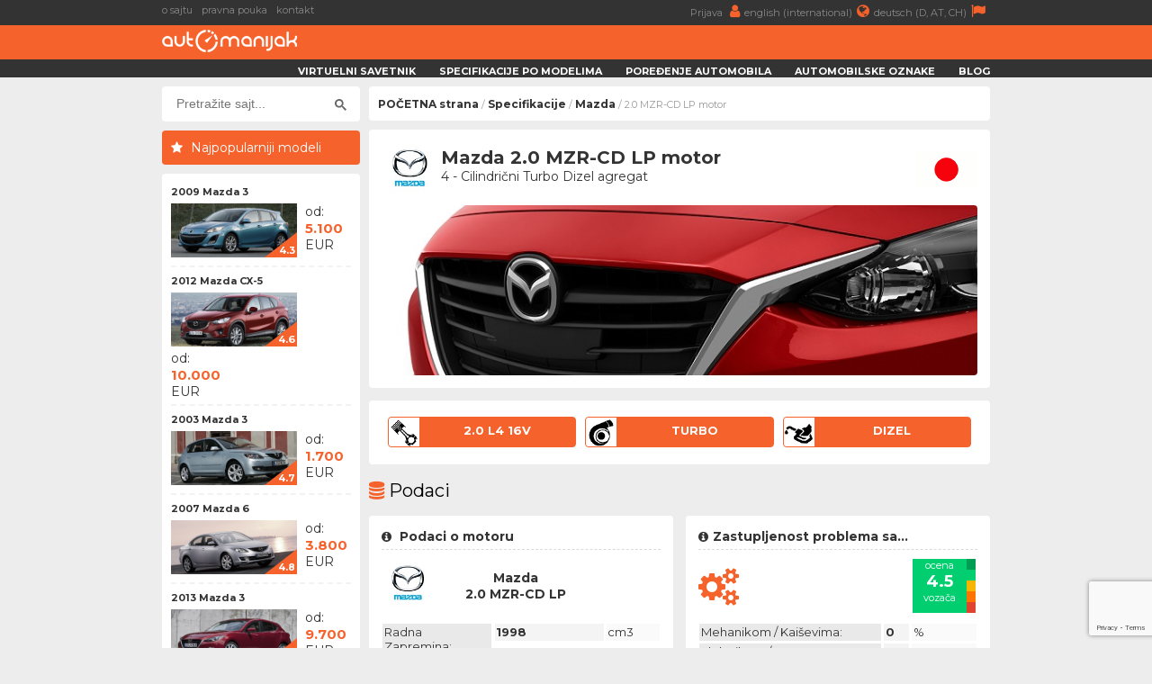

--- FILE ---
content_type: text/html; charset=UTF-8
request_url: https://www.automanijak.com/motori/mazda/769/mazda-1998cc-dizel-2.0-mzr-cd-lp-16v-121ks
body_size: 5926
content:
<!DOCTYPE html>
<html lang="sr">
	<head>
		<meta charset="utf-8">
		<title>
			Mazda 2.0 MZR-CD LP motor - AutoManijak		</title>
		<meta content="width=device-width, initial-scale=1.0" name="viewport">
		<meta content="Mazda,2.0 MZR-CD LP,specifikacije,zapremina,snaga,obrtni moment,konfiguracija,broj cilindara,broj ventila,kvarovi,iskustva" name="keywords">
		<meta content="Mazda 2.0 MZR-CD LP motor - Specifikacije i lista automobila sa ovim motorom" name="description">
		<meta http-equiv="Cache-Control" content="no-cache, max-age=0, must-revalidate, no-store">
		<meta property="og:site_name" content="AutoManijak"/>
		<meta property="og:image" content="/resources/images/make/cover/mazda.jpg" />
		<meta property="og:image:width" content="700"/>
		<meta property="og:image:height" content="300"/>
		<meta property="og:description" content="Mazda 2.0 MZR-CD LP motor - Specifikacije i lista automobila sa ovim motorom" />
		<meta property="og:title" content="Mazda 2.0 MZR-CD LP motor" />
		<link rel="image_src" type="image/jpeg" href="/resources/images/make/cover/mazda.jpg" />
		<link rel="shortcut icon" href="/resources/images/gui/favicon.png" type="image/x-icon">
		<link rel="icon" href="/resources/images/gui/favicon.png" type="image/x-icon">
			<script type="text/javascript" src="/resources/js/jquery-1.8.3.js"></script>
	<script type="text/javascript" src="/resources/js/jquery-ui.js"></script>
	<script type="text/javascript" src="/resources/js/scripts.js?version=v3.0.0"></script>
	<script type="text/javascript" src="/resources/js/jquery.chosen.min.js"></script>
	<script src="https://apis.google.com/js/platform.js" async defer></script>
	<script async src="https://securepubads.g.doubleclick.net/tag/js/gpt.js"></script>
		<!--
	<script async src="//pagead2.googlesyndication.com/pagead/js/adsbygoogle.js"></script>
	<script type="text/javascript" src="/resources/js/adsense.js"></script>
	-->
	<script async defer crossorigin="anonymous" src="https://connect.facebook.net/en_GB/sdk.js#xfbml=1&version=v4.0"></script>
	
						
	<link rel="stylesheet" href="/resources/css/styles.css?version=v3.0.0" type="text/css" media="screen" charset="utf-8" />
	<link rel="stylesheet" href="/resources/css/chosen.css" type="text/css" media="screen" charset="utf-8" />
	<link rel="stylesheet" href="/resources/css/font-awesome.min.css" >
	<link rel="stylesheet" href="https://fonts.googleapis.com/css?family=Open+Sans:300,300i,400,400i,700,700i|Raleway:300,400,500,700,800|Montserrat:300,400,700">

	
		<link rel="icon" href="/resources/images/gui/favicon.png" >
		<link rel="shortcut icon" href="/resources/images/gui/favicon.png" type="image/x-icon">
		<link rel="apple-touch-icon" href="images/gui/apple-touch-icon.png">

		
<!-- Google tag (gtag.js) -->
<script async src="https://www.googletagmanager.com/gtag/js?id=G-14ZJZ841PC"></script>
<script>
  window.dataLayer = window.dataLayer || [];
  function gtag(){dataLayer.push(arguments);}
  gtag('js', new Date());

  gtag('config', 'G-14ZJZ841PC');
</script>		
	</head>

	<body root-url="" class="">

		<script>

		  (function(w,d,u,h,s){
		    h=d.getElementsByTagName('head')[0];
		    s=d.createElement('script');
		    s.async=1;
		    s.src=u+'/sdk.js';
		    h.appendChild(s);
		  })(window,document,'https://aff.carvertical.com');

			
			  (function(i,s,o,g,r,a,m){i['GoogleAnalyticsObject']=r;i[r]=i[r]||function(){
			  (i[r].q=i[r].q||[]).push(arguments)},i[r].l=1*new Date();a=s.createElement(o),
			  m=s.getElementsByTagName(o)[0];a.async=1;a.src=g;m.parentNode.insertBefore(a,m)
			  })(window,document,'script','//www.google-analytics.com/analytics.js','ga');
			
			  ga('create', 'UA-75322623-1', 'auto');
	  		  ga('send', 'pageview');

	  		
	  		  /**
				* Function that tracks a click on an outbound link in Analytics.
				* This function takes a valid URL string as an argument, and uses that URL string
				* as the event label. Setting the transport method to 'beacon' lets the hit be sent
				* using 'navigator.sendBeacon' in browser that support it.
				*/
				var trackOutboundLink = function(url) {
				   ga('send', 'event', 'outbound', 'click', url, {
				     'transport': 'beacon',
				     'hitCallback': function() {
				     	window.open(url, '_blank');
				     }
				   });
				}

			
		
		</script>

		<div class="menu-wrap">
			<div class="topnav" id="myTopnav">
				<div class="top-bar">
					<div class="top-bar-wrap">
						<div class="top-bar-left">
							<a href="/o-sajtu" title="o sajtu">o sajtu</a>
							<a href="/pravna-pouka" title="pravna pouka">pravna pouka</a>
							<a href="/kontakt" title="kontakt">kontakt</a>
							<span style="color: #fff; font-weight: bold;"></span>
						</div>
						<div class="top-bar-right">
							<a href="/korisnici"" title="">
								Prijava								<i class="fa fa-user" aria-hidden="true"></i>
							</a>
							<a href="https://www.automaniac.org" title="">
								english (international)<i class="fa fa-globe" aria-hidden="true"></i>
							</a>
							<a href="https://www.automanie.org" title="">
								deutsch (D, AT, CH)<i class="fa fa-flag" aria-hidden="true"></i>
							</a>
						</div>
					</div>
				</div>
				<a href="#" class="icon"><i class="fa fa-bars"></i></a>
				<a href="/korisnici" class="profile"><i class="fa fa-user"></i></a>

				<div class="bottom-bar">
					<div class="bottom-bar-wrap">
						<div class="bottom-bar-left">
							<div class="logo">
								<a href="/" title="">
									<img src="/resources/images/gui/logo.png" alt="" title="">
								</a>
							</div>
						</div>
						<div class="bottom-bar-right">
							<a href="/virtuelni-savetnik">Virtuelni savetnik</a>
							<a href="/marke">Specifikacije po modelima</a>
							<a href="/uporedno">Poređenje automobila</a>
							<a href="/oznake">Automobilske oznake</a>
							<a href="/blog">Blog</a>
						</div>
					</div>
				</div>
			</div>
		</div>
					<div id="main-wrapper">
				<div class="left-ad">
					<script async src="//pagead2.googlesyndication.com/pagead/js/adsbygoogle.js"></script>
<!-- branding -->
<ins class="adsbygoogle branding-ad"
     style="width:300px;height:600px"
     data-ad-client="ca-pub-2798966384669812"
     data-ad-slot="1676022217"></ins>
<script>
(adsbygoogle = window.adsbygoogle || []).push({});
</script>						<script async src="https://pagead2.googlesyndication.com/pagead/js/adsbygoogle.js"></script>
	<!-- massive-header -->
	<ins class="adsbygoogle massive-header-ad"
	     data-ad-client="ca-pub-2798966384669812"
	     data-ad-slot="9878901748"
	     data-full-width-responsive="true"></ins>
	<script>
	     (adsbygoogle = window.adsbygoogle || []).push({});
	</script>				</div>
				<div class="right-ad">
					<script async src="//pagead2.googlesyndication.com/pagead/js/adsbygoogle.js"></script>
<!-- branding -->
<ins class="adsbygoogle branding-ad"
     style="width:300px;height:600px"
     data-ad-client="ca-pub-2798966384669812"
     data-ad-slot="1676022217"></ins>
<script>
(adsbygoogle = window.adsbygoogle || []).push({});
</script>				</div>
				<div id="wrapper" class="clearfix">
			<div id="sidebar">
<div id="sidebar-dodatno" class="search-box">
	<div class="sidebar-dodatno-wrap">
		<script async src="https://cse.google.com/cse.js?cx=016645478549947938819:qgyptf9o1ni"></script>
		<script>
			window.onload = function(){
				$(".gsc-input").attr("placeholder", "Pretražite sajt...");
			}
		</script>
		<div class="gcse-search"></div>
	</div>
</div>	
	<div class="najpopulariji-wrap-bottom">
		<div class="sidebar-najpopularniji-naslov">
			<h2>Najpopularniji modeli</h2>
		</div>
		<div class="najpop-item-wrap">
				
	<div class="najpop-item">
		<div class="najpop-item-name">
			<a href="/modeli/mazda/563/mazda-3-2009" title="2009 Mazda 3 ">
				2009 Mazda 3 			</a>
		</div>
		<div class="najpop-item-img">
			<a href="/modeli/mazda/563/mazda-3-2009" title="2009 Mazda 3 ">
				<img src="/resources/images/variant/823/thumb_3_3.jpg" 	title="Mazda 3"
					 alt="Mazda 3"
				 	 class="thumb-image">
			</a>
			<div class="ocena"><span>4.3</span>
			</div>
		</div>
		<div class="najpop-item-val">
			od: 			</br>
			<strong>5.100</strong>
			</br>EUR</div>
	</div>	
	<div class="najpop-item">
		<div class="najpop-item-name">
			<a href="/modeli/mazda/575/mazda-cx-5-2012" title="2012 Mazda CX-5 ">
				2012 Mazda CX-5 			</a>
		</div>
		<div class="najpop-item-img">
			<a href="/modeli/mazda/575/mazda-cx-5-2012" title="2012 Mazda CX-5 ">
				<img src="/resources/images/variant/858/thumb_cx_5_1.jpg" 	title="Mazda CX-5"
					 alt="Mazda CX-5"
				 	 class="thumb-image">
			</a>
			<div class="ocena"><span>4.6</span>
			</div>
		</div>
		<div class="najpop-item-val">
			od: 			</br>
			<strong>10.000</strong>
			</br>EUR</div>
	</div>	
	<div class="najpop-item">
		<div class="najpop-item-name">
			<a href="/modeli/mazda/562/mazda-3-2003" title="2003 Mazda 3 ">
				2003 Mazda 3 			</a>
		</div>
		<div class="najpop-item-img">
			<a href="/modeli/mazda/562/mazda-3-2003" title="2003 Mazda 3 ">
				<img src="/resources/images/variant/821/thumb_3_1.jpg" 	title="Mazda 3"
					 alt="Mazda 3"
				 	 class="thumb-image">
			</a>
			<div class="ocena"><span>4.7</span>
			</div>
		</div>
		<div class="najpop-item-val">
			od: 			</br>
			<strong>1.700</strong>
			</br>EUR</div>
	</div>	
	<div class="najpop-item">
		<div class="najpop-item-name">
			<a href="/modeli/mazda/571/mazda-6-2007" title="2007 Mazda 6 ">
				2007 Mazda 6 			</a>
		</div>
		<div class="najpop-item-img">
			<a href="/modeli/mazda/571/mazda-6-2007" title="2007 Mazda 6 ">
				<img src="/resources/images/variant/842/thumb_6_7.jpg" 	title="Mazda 6"
					 alt="Mazda 6"
				 	 class="thumb-image">
			</a>
			<div class="ocena"><span>4.8</span>
			</div>
		</div>
		<div class="najpop-item-val">
			od: 			</br>
			<strong>3.800</strong>
			</br>EUR</div>
	</div>	
	<div class="najpop-item">
		<div class="najpop-item-name">
			<a href="/modeli/mazda/564/mazda-3-2013" title="2013 Mazda 3 ">
				2013 Mazda 3 			</a>
		</div>
		<div class="najpop-item-img">
			<a href="/modeli/mazda/564/mazda-3-2013" title="2013 Mazda 3 ">
				<img src="/resources/images/variant/825/thumb_3_5.jpg" 	title="Mazda 3"
					 alt="Mazda 3"
				 	 class="thumb-image">
			</a>
			<div class="ocena"><span>4.5</span>
			</div>
		</div>
		<div class="najpop-item-val">
			od: 			</br>
			<strong>9.700</strong>
			</br>EUR</div>
	</div>		</div>
	</div>

	<div class="side-ad">
	<script async src="//pagead2.googlesyndication.com/pagead/js/adsbygoogle.js"></script>
	<ins class="adsbygoogle side-ad-vertical"
	     style="width:160px;height:600px"
	     data-ad-client="ca-pub-2798966384669812"
	     data-ad-slot="9565981886"></ins>
	<script>
	     (adsbygoogle = window.adsbygoogle || []).push({});
	</script>

	<ins class="adsbygoogle side-ad-horizontal"
	     data-ad-client="ca-pub-2798966384669812"
	     data-ad-slot="8347642282"
	     data-full-width-responsive="true"></ins>
	<script>
	     (adsbygoogle = window.adsbygoogle || []).push({});
	</script>
</div>
	</div>
	<div id="page-wrap">
<div id="breadcrumb-wrap">
	<div class="breadcrumb-nav"><a href='/'>POČETNA strana</a> / <a href='/marke'>Specifikacije</a> / <a href='/marke/mazda'>Mazda</a> / 2.0 MZR-CD LP motor</div>
	<div id="sidebar-dodatno" class="search-box">
	<div class="sidebar-dodatno-wrap">
		<script async src="https://cse.google.com/cse.js?cx=016645478549947938819:qgyptf9o1ni"></script>
		<script>
			window.onload = function(){
				$(".gsc-input").attr("placeholder", "Pretražite sajt...");
			}
		</script>
		<div class="gcse-search"></div>
	</div>
</div></div>
	<div id="motor">
		<div class="box-wrap">
			<div class="model-logo">
				<img src="/resources/images/make/mazda.jpg"
					 alt="Mazda modeli" />
			</div>
			<div class="model-naslov">
				Mazda 2.0 MZR-CD LP motor				<span>
				4 - Cilindrični Turbo Dizel agregat				</span>
			</div>
			<div class="model-zemlja">
				<img src="/resources/images/country/JP.png" alt="JP">
			</div>
			<div class="model-slika">
				<img src="/resources/images/make/cover/mazda.jpg"
					 alt="Mazda modeli" />
			</div>
		</div>

		<div class="box-wrap">
			<div class="predlog-auto-box-wrap">
				<div class="predlog-auto-detalj" title="Konfiguracija motora">
					<div class="predlog-auto-detalj-slika">
						<img src="/resources/images/gui/details/configuration.jpg" alt="" />
					</div>
					<span>
						2.0 L4 16v					</span>
				</div>
									<div class="predlog-auto-detalj" title="Snabdevanje vazduhom">
						<div class="predlog-auto-detalj-slika">
							<img src="/resources/images/gui/details/turbo.jpg"
								 alt="Turbo" />
						</div>
						<span>Turbo</span>
					</div>
								<div class="predlog-auto-detalj" title="Pogonsko gorivo">
					<div class="predlog-auto-detalj-slika">
						<img src="/resources/images/gui/details/fuel.jpg"
							 alt="Dizel">
					</div>
					<span>Dizel</span>
				</div>
			</div>
		</div>
		<div>
			<h2><i class="fa fa-database" aria-hidden="true"></i>Podaci</h2>
		</div>
		<div class="podaci-box-wrap">
<div class="podaci-box-left-wrap">
	<div class="podaci-naslov">
	Podaci o motoru	</div>
	<div class="podaci-box-a">
		<a href="/marke/mazda">
			<img src="/resources/images/make/mazda.jpg"
				 title="Mazda" />
		</a>
	</div>
	<div class="podaci-box-b">
		Mazda		<p>
			2.0 MZR-CD LP		</p>
	</div>
	<div class="podaci-box-c">
			</div>
			<div class="data">
			<div class="d1">radna zapremina:</div>
			<div class="d2"><strong>1998</strong></div>
			<div class="d3">cm3</div>
		</div>
		<div class="data">
			<div class="d1">konfiguracija:</div>
			<div class="d2"><strong>4  - Linijski</strong></div>
			<div class="d3">&nbsp;</div>
		</div>
		<div class="data">
			<div class="d1">broj ventila:</div>
			<div class="d2"><strong>16, 4 po cilindru</strong></div>
			<div class="d3">&nbsp;</div>
		</div>
		<div class="data">
			<div class="d1">dotok vazduha:</div>
			<div class="d2"><strong>Turbo</strong></div>
		<div class="d3">&nbsp;</div>
	</div>
		<div class="data">
		<div class="d1">vrsta goriva:</div>
		<div class="d2"><strong>Dizel</strong></div>
		<div class="d3">&nbsp;</div>
	</div>
	<div class="data">
		<div class="d1">snaga:</div>
		<div class="d2"><strong>121</strong></div>
		<div class="d3">ks</div>
	</div>
	<div class="data">
		<div class="d1">obrtni moment:</div>
		<div class="d2"><strong>310</strong>
		</div>
		<div class="d3">Nm</div>
	</div>
</div><div class="podaci-box-right-wrap">
	<div class="podaci-naslov">Zastupljenost problema sa...</div>
	<div class="podaci-box-a">	<i class="fa fa-cogs" aria-hidden="true"></i>
	</div>
	<div class="podaci-box-b"></div>
	<div class="podaci-box-c">
		<div class="score-left">
						<div class="score4b">
				<p>ocena</p>
				<span>4.5</span>
				<p>vozača</p>
			</div>
		</div>
		<div class="score-right clearfix">
			<div class="score5a"></div>
			<div class="score4a"></div>
			<div class="score3a"></div>
			<div class="score2a"></div>
			<div class="score1a"></div>
		</div>
	</div>
	<div class="data">
				<div class="d1 ">mehanikom / kaiševima:</div>
		<div class="d2"><strong>0</strong></div>
		<div class="d3">%</div>
	</div>	<div class="data">
				<div class="d1 ">elektrikom / ECU:</div>
		<div class="d2"><strong>0</strong></div>
		<div class="d3">%</div>
	</div>	<div class="data">
				<div class="d1 ">snabdevanjem gorivom:</div>
		<div class="d2"><strong>0</strong></div>
		<div class="d3">%</div>
	</div>	<div class="data">
				<div class="d1 ">snabdevanjem vazduhom:</div>
		<div class="d2"><strong>0</strong></div>
		<div class="d3">%</div>
	</div>	<div class="data">
				<div class="d1 ">sistemom hlađenja:</div>
		<div class="d2"><strong>0</strong></div>
		<div class="d3">%</div>
	</div>	<div class="data">
				<div class="d1 ">kvačilom / zamajcem:</div>
		<div class="d2"><strong>11</strong></div>
		<div class="d3">%</div>
	</div>	<div class="data">
				<div class="d1 ">izduvom / EGR / DPF:</div>
		<div class="d2"><strong>0</strong></div>
		<div class="d3">%</div>
	</div></div>		</div>
			<div>
				<h2><i class="fa fa-car" aria-hidden="true"></i>Automobili u koje je ovaj motor ugrađivan</h2>
			</div>
			<div class="box-wrap">
				<div class="oznake-wrap">
				<div class="oznake-box">
	<div class="oznake-logo">
		<img src="/resources/images/make/mazda.jpg"
			 title="Mazda"
			 alt="Mazda">
	</div>
	<div class="oznake-naslov">Automobili marke Mazda</div>
</div><div class="auto-wrap">
	<div class="auto-box">
		<div class="auto-score-wrap clearfix">
			<div class="preporuka-data-wrap">
				<div class="preporuka-data">
					<p>ubrzanje</p>
					<p>	<strong>10.9</strong></p>
					<p>sekundi</p>
				</div>
				<div class="preporuka-data">
									<p>potrošnja</p>
					<p><strong>6.1</strong></p>
					<p>l/100km</p>
								</div>
			</div>
		</div>
			<a href="/mazda/2005/6275/mazda-6-2.0-citd-sportbreak">
									<img src="/resources/images/variant/841/thumb_6_6.jpg"
						 alt="Mazda 6 SportBreak 2.0 CiTD (121ks)"
						 class="thumb-image"/>
							</a>
		<div class="auto-info-wrap">
			<div class="auto-naziv">
				<a href="/mazda/2005/6275/mazda-6-2.0-citd-sportbreak">Mazda 6 SportBreak 2.0 CiTD (121ks)</a>
			</div>
			<div class="predlog-auto-stats">
				D - Segment (Veliki porodični automobil)				<br/>
				proizvodnja od 2005. do 2007. godine			</div>
		</div>
	</div>
</div><div class="auto-wrap">
	<div class="auto-box">
		<div class="auto-score-wrap clearfix">
			<div class="preporuka-data-wrap">
				<div class="preporuka-data">
					<p>ubrzanje</p>
					<p>	<strong>10.6</strong></p>
					<p>sekundi</p>
				</div>
				<div class="preporuka-data">
									<p>potrošnja</p>
					<p><strong>6.0</strong></p>
					<p>l/100km</p>
								</div>
			</div>
		</div>
			<a href="/mazda/2005/6260/mazda-6-2.0-citd">
									<img src="/resources/images/variant/839/thumb_6_4.jpg"
						 alt="Mazda 6  2.0 CiTD (121ks)"
						 class="thumb-image"/>
							</a>
		<div class="auto-info-wrap">
			<div class="auto-naziv">
				<a href="/mazda/2005/6260/mazda-6-2.0-citd">Mazda 6  2.0 CiTD (121ks)</a>
			</div>
			<div class="predlog-auto-stats">
				D - Segment (Veliki porodični automobil)				<br/>
				proizvodnja od 2005. do 2007. godine			</div>
		</div>
	</div>
</div><div class="auto-wrap">
	<div class="auto-box">
		<div class="auto-score-wrap clearfix">
			<div class="preporuka-data-wrap">
				<div class="preporuka-data">
					<p>ubrzanje</p>
					<p>	<strong>10.6</strong></p>
					<p>sekundi</p>
				</div>
				<div class="preporuka-data">
									<p>potrošnja</p>
					<p><strong>6.0</strong></p>
					<p>l/100km</p>
								</div>
			</div>
		</div>
			<a href="/mazda/2005/6269/mazda-6-2.0-citd-sport">
									<img src="/resources/images/variant/840/thumb_6_5.jpg"
						 alt="Mazda 6 Sport 2.0 CiTD (121ks)"
						 class="thumb-image"/>
							</a>
		<div class="auto-info-wrap">
			<div class="auto-naziv">
				<a href="/mazda/2005/6269/mazda-6-2.0-citd-sport">Mazda 6 Sport 2.0 CiTD (121ks)</a>
			</div>
			<div class="predlog-auto-stats">
				D - Segment (Veliki porodični automobil)				<br/>
				proizvodnja od 2005. do 2007. godine			</div>
		</div>
	</div>
</div><div class="auto-wrap">
	<div class="auto-box">
		<div class="auto-score-wrap clearfix">
			<div class="preporuka-data-wrap">
				<div class="preporuka-data">
					<p>ubrzanje</p>
					<p>	<strong>11.0</strong></p>
					<p>sekundi</p>
				</div>
				<div class="preporuka-data">
									<p>potrošnja</p>
					<p><strong>6.5</strong></p>
					<p>l/100km</p>
								</div>
			</div>
		</div>
			<a href="/mazda/2002/6248/mazda-6-2.0-citd-sport">
									<img src="/resources/images/variant/837/thumb_6_2.jpg"
						 alt="Mazda 6 Sport 2.0 CiTD (121ks)"
						 class="thumb-image"/>
							</a>
		<div class="auto-info-wrap">
			<div class="auto-naziv">
				<a href="/mazda/2002/6248/mazda-6-2.0-citd-sport">Mazda 6 Sport 2.0 CiTD (121ks)</a>
			</div>
			<div class="predlog-auto-stats">
				D - Segment (Veliki porodični automobil)				<br/>
				proizvodnja od 2002. do 2005. godine			</div>
		</div>
	</div>
</div><div class="auto-wrap">
	<div class="auto-box">
		<script async src="//pagead2.googlesyndication.com/pagead/js/adsbygoogle.js"></script>
		<ins class="adsbygoogle"
		     style="display:block"
		     data-ad-format="fluid"
		     data-ad-layout-key="-hx+5-c-fy+zg"
		     data-ad-client="ca-pub-2798966384669812"
		     data-ad-slot="6996728477"></ins>
		<script>
		     (adsbygoogle = window.adsbygoogle || []).push({});
		</script>
	</div>
</div><div class="auto-wrap">
	<div class="auto-box">
		<div class="auto-score-wrap clearfix">
			<div class="preporuka-data-wrap">
				<div class="preporuka-data">
					<p>ubrzanje</p>
					<p>	<strong>11.1</strong></p>
					<p>sekundi</p>
				</div>
				<div class="preporuka-data">
									<p>potrošnja</p>
					<p><strong>6.6</strong></p>
					<p>l/100km</p>
								</div>
			</div>
		</div>
			<a href="/mazda/2002/6253/mazda-6-2.0-citd-sportbreak">
									<img src="/resources/images/variant/838/thumb_6_3.jpg"
						 alt="Mazda 6 SportBreak 2.0 CiTD (121ks)"
						 class="thumb-image"/>
							</a>
		<div class="auto-info-wrap">
			<div class="auto-naziv">
				<a href="/mazda/2002/6253/mazda-6-2.0-citd-sportbreak">Mazda 6 SportBreak 2.0 CiTD (121ks)</a>
			</div>
			<div class="predlog-auto-stats">
				D - Segment (Veliki porodični automobil)				<br/>
				proizvodnja od 2002. do 2005. godine			</div>
		</div>
	</div>
</div><div class="auto-wrap">
	<div class="auto-box">
		<div class="auto-score-wrap clearfix">
			<div class="preporuka-data-wrap">
				<div class="preporuka-data">
					<p>ubrzanje</p>
					<p>	<strong>10.8</strong></p>
					<p>sekundi</p>
				</div>
				<div class="preporuka-data">
									<p>potrošnja</p>
					<p><strong>6.5</strong></p>
					<p>l/100km</p>
								</div>
			</div>
		</div>
			<a href="/mazda/2002/6244/mazda-6-2.0-citd">
									<img src="/resources/images/variant/836/thumb_6_1.jpg"
						 alt="Mazda 6  2.0 CiTD (121ks)"
						 class="thumb-image"/>
							</a>
		<div class="auto-info-wrap">
			<div class="auto-naziv">
				<a href="/mazda/2002/6244/mazda-6-2.0-citd">Mazda 6  2.0 CiTD (121ks)</a>
			</div>
			<div class="predlog-auto-stats">
				D - Segment (Veliki porodični automobil)				<br/>
				proizvodnja od 2002. do 2005. godine			</div>
		</div>
	</div>
</div>				</div>
			</div>
<div>
	<h2><i class="fa fa-search" aria-hidden="true"></i>Proverite istoriju automobila pre kupovine</h2>
</div>
<div class="box-wrap" style="height: 250px;">
	<div
	  data-cvaff
	  data-locale="sr"
	  data-a="automanijak"
	  data-b="f323558f"
	  data-voucher="automanijak"
	  data-variant="variant-1"
	  data-body-type="car"
	  data-integration-type="banner"
	  style="width: 100%; height: 100%">
	</div>
</div>
<div id="blog-strana">
	<div>
		<h2><i class="fa fa-comment" aria-hidden="true"></i>Komentari posetilaca</h2>
	</div>
	<div id="komentar" class="box-wrap">
		<script src="https://www.google.com/recaptcha/api.js"></script>
		<form id="comments-form" action="/site/comments/logic.php" >
			<input type="hidden" name="topic" value="engine" />
			<input type="hidden" name="topic_id" value="769" />
			<input type="hidden" name="user_id" value="" />
			<input type="hidden" name="token" id="token" />
							<input type="text" name="nickname" id="nickname" placeholder="*Vaše ime ili nadimak..." class="mandatory" />
						<textarea name="body" id="body" placeholder="*Tekst Vašeg komentara..." class="mandatory"></textarea>
			<br/>
			<br/>
			<b>NAPOMENA:</b> Polja obeležena zvezdicom (<span class='orange'>*</span>) su obavezna. Slanjem komentara potvrđujete da ste pročitali i da prihvatate <a href='/uslovi-koriscenja' target='_blank'>uslove korišćenja</a> našeg portala.			<br/>
			<br/>
			<button class="g-recaptcha predlog-btn" 
			        data-sitekey="6Lf-bGkmAAAAABkjZbz3vPJSPzDPOIwoyEds5JFB" 
			        data-callback='comment_submit' 
			        data-action='submit'>Pošaljite komentar</button>
			<br/>
			<br/>
			<a href='/korisnici/prijava?to_url=https://www.automanijak.com/motori/mazda/769/mazda-1998cc-dizel-2.0-mzr-cd-lp-16v-121ks'>ulogujte se</a> kako bi Vaš komentar <b>odmah bio objavljen</b>		</form>
	</div>
	<div id="blog">
		<div id="preporuceni-clanci">
			<div class="box-wrap">
				Trenutno nema komentara. Budite prvi da ovo prokomentarišete.			</div>
		</div>
	</div>
</div>

	</div>
<div>
	<h2><i class="fa fa-globe" aria-hidden="true"></i>Pratite nas</h2>
</div>
<div id="facebook-statistika">
	<div class="box-wrap">
		<div class="box-left-wrap">
			<div class="fs-naslov">
				<h3>AutoManijak Instagram</h3>
			</div>
		</div>
		<div class="box-right-wrap"></div>
		<div id="curator-feed-default-feed-layout"><a href="https://curator.io" target="_blank" class="crt-logo crt-tag">Powered by Curator.io</a></div>
		<script type="text/javascript">
			(function(){
			var i,e,d=document,s="script";i=d.createElement("script");i.async=1;i.charset="UTF-8";
			i.src="https://cdn.curator.io/published/a532c6e2-2ba1-47aa-998d-99b1eb7101ab.js";
			e=d.getElementsByTagName(s)[0];e.parentNode.insertBefore(i, e);
			})();
		</script>
		<div id="facebook-feed-layout" class="box-left-wrap">
			<div class="fs-naslov">
				<h3>AutoManijak Facebook</h3>
			</div>
			<a href="https://www.facebook.com/automanijak">
				<img src="/resources/images/gui/facebook_page.jpg"/>
			</a>
		</div>
		<div class="box-right-wrap">
			<div class="fs-naslov">
				<h3>AutoManijak baza trenutno sadrži:</h3>
			</div>
			<div class="fs-stats"><span>47</span>svetska automobilska brenda</div>
			<div class="fs-stats"><span>1.613</span>zasebnih modela vozila</div>
			<div class="fs-stats"><span>2.331</span>motora raznih proizvođača</div>
			<div class="fs-stats"><span>14.590</span>konkretnih automobila</div>
		</div>
	</div>
</div>			</div>
		</div>
		<div id="footer">
			<div class="footer-wrap">
				Copyright &copy; 2015 - 2026 automanijak.com - Sva prava zadržana.
				</br>
				Powered by <strong>Gama1 Solutions</strong>
				<div class="footer-links">
					<div class="footer-menu">
						<ul>
							<li><a href="/">POČETNA strana</a></li>
							<li><a href="/o-sajtu">o sajtu</a></li>
							<li><a href="/uslovi-koriscenja">uslovi korišćenja</a></li>
							<li><a href="/pravna-pouka">pravna pouka</a></li>
							<li><a href="/faq">FAQ</a></li>
							<li><a href="/kontakt">kontakt</a></li>
						</ul>
					</div>

					<div class='footer-auto-brend'><ul><li><a href='/marke/alfa-romeo'>Alfa Romeo</a></li><li><a href='/marke/audi'>Audi</a></li><li><a href='/marke/bmw'>BMW</a></li><li><a href='/marke/byd'>BYD</a></li><li><a href='/marke/chery'>Chery</a></li><li><a href='/marke/chevrolet'>Chevrolet</a></li></ul></div><div class='footer-auto-brend'><ul><li><a href='/marke/chrysler'>Chrysler</a></li><li><a href='/marke/citroen'>Citroen</a></li><li><a href='/marke/cupra'>Cupra</a></li><li><a href='/marke/dacia'>Dacia</a></li><li><a href='/marke/daihatsu'>Daihatsu</a></li><li><a href='/marke/dodge'>Dodge</a></li></ul></div><div class='footer-auto-brend'><ul><li><a href='/marke/fiat'>FIAT</a></li><li><a href='/marke/ford'>Ford</a></li><li><a href='/marke/geely'>Geely</a></li><li><a href='/marke/honda'>Honda</a></li><li><a href='/marke/hyundai'>Hyundai</a></li><li><a href='/marke/infiniti'>Infiniti</a></li></ul></div><div class='footer-auto-brend'><ul><li><a href='/marke/jaguar'>Jaguar</a></li><li><a href='/marke/jeep'>Jeep</a></li><li><a href='/marke/kia'>KIA</a></li><li><a href='/marke/lada'>Lada</a></li><li><a href='/marke/lancia'>Lancia</a></li><li><a href='/marke/land-rover'>Land Rover</a></li></ul></div><div class='footer-auto-brend'><ul><li><a href='/marke/lexus'>Lexus</a></li><li><a href='/marke/mg'>MG</a></li><li><a href='/marke/mini'>MINI</a></li><li><a href='/marke/mazda'>Mazda</a></li><li><a href='/marke/mercedes-benz'>Mercedes</a></li><li><a href='/marke/mitsubishi'>Mitsubishi</a></li></ul></div><div class='footer-auto-brend'><ul><li><a href='/marke/nissan'>Nissan</a></li><li><a href='/marke/opel'>Opel</a></li><li><a href='/marke/peugeot'>Peugeot</a></li><li><a href='/marke/porsche'>Porsche</a></li><li><a href='/marke/renault'>Renault</a></li><li><a href='/marke/rover'>Rover</a></li></ul></div><div class='footer-auto-brend'><ul><li><a href='/marke/saab'>SAAB</a></li><li><a href='/marke/seat'>Seat</a></li><li><a href='/marke/smart'>Smart</a></li><li><a href='/marke/ssangyong'>SsangYong</a></li><li><a href='/marke/subaru'>Subaru</a></li><li><a href='/marke/suzuki'>Suzuki</a></li></ul></div><div class='footer-auto-brend'><ul><li><a href='/marke/tesla'>Tesla</a></li><li><a href='/marke/toyota'>Toyota</a></li><li><a href='/marke/volkswagen'>Volkswagen</a></li><li><a href='/marke/volvo'>Volvo</a></li><li><a href='/marke/zastava'>Zastava</a></li><li><a href='/marke/škoda'>Škoda</a></li></ul></div>
				</div>
			</div>
		</div>

					<script>
				window.googlefc = window.googlefc || {};
				window.googlefc.ccpa = window.googlefc.ccpa || {}
				window.googlefc.callbackQueue = window.googlefc.callbackQueue || [];
				googlefc.callbackQueue.push({'CONSENT_DATA_READY': () => googlefc.showRevocationMessage()});
			</script>
		
	</body>
</html>

--- FILE ---
content_type: text/html; charset=utf-8
request_url: https://www.google.com/recaptcha/api2/anchor?ar=1&k=6Lf-bGkmAAAAABkjZbz3vPJSPzDPOIwoyEds5JFB&co=aHR0cHM6Ly93d3cuYXV0b21hbmlqYWsuY29tOjQ0Mw..&hl=en&v=PoyoqOPhxBO7pBk68S4YbpHZ&size=invisible&sa=submit&anchor-ms=20000&execute-ms=30000&cb=dcbkev3j22h7
body_size: 48669
content:
<!DOCTYPE HTML><html dir="ltr" lang="en"><head><meta http-equiv="Content-Type" content="text/html; charset=UTF-8">
<meta http-equiv="X-UA-Compatible" content="IE=edge">
<title>reCAPTCHA</title>
<style type="text/css">
/* cyrillic-ext */
@font-face {
  font-family: 'Roboto';
  font-style: normal;
  font-weight: 400;
  font-stretch: 100%;
  src: url(//fonts.gstatic.com/s/roboto/v48/KFO7CnqEu92Fr1ME7kSn66aGLdTylUAMa3GUBHMdazTgWw.woff2) format('woff2');
  unicode-range: U+0460-052F, U+1C80-1C8A, U+20B4, U+2DE0-2DFF, U+A640-A69F, U+FE2E-FE2F;
}
/* cyrillic */
@font-face {
  font-family: 'Roboto';
  font-style: normal;
  font-weight: 400;
  font-stretch: 100%;
  src: url(//fonts.gstatic.com/s/roboto/v48/KFO7CnqEu92Fr1ME7kSn66aGLdTylUAMa3iUBHMdazTgWw.woff2) format('woff2');
  unicode-range: U+0301, U+0400-045F, U+0490-0491, U+04B0-04B1, U+2116;
}
/* greek-ext */
@font-face {
  font-family: 'Roboto';
  font-style: normal;
  font-weight: 400;
  font-stretch: 100%;
  src: url(//fonts.gstatic.com/s/roboto/v48/KFO7CnqEu92Fr1ME7kSn66aGLdTylUAMa3CUBHMdazTgWw.woff2) format('woff2');
  unicode-range: U+1F00-1FFF;
}
/* greek */
@font-face {
  font-family: 'Roboto';
  font-style: normal;
  font-weight: 400;
  font-stretch: 100%;
  src: url(//fonts.gstatic.com/s/roboto/v48/KFO7CnqEu92Fr1ME7kSn66aGLdTylUAMa3-UBHMdazTgWw.woff2) format('woff2');
  unicode-range: U+0370-0377, U+037A-037F, U+0384-038A, U+038C, U+038E-03A1, U+03A3-03FF;
}
/* math */
@font-face {
  font-family: 'Roboto';
  font-style: normal;
  font-weight: 400;
  font-stretch: 100%;
  src: url(//fonts.gstatic.com/s/roboto/v48/KFO7CnqEu92Fr1ME7kSn66aGLdTylUAMawCUBHMdazTgWw.woff2) format('woff2');
  unicode-range: U+0302-0303, U+0305, U+0307-0308, U+0310, U+0312, U+0315, U+031A, U+0326-0327, U+032C, U+032F-0330, U+0332-0333, U+0338, U+033A, U+0346, U+034D, U+0391-03A1, U+03A3-03A9, U+03B1-03C9, U+03D1, U+03D5-03D6, U+03F0-03F1, U+03F4-03F5, U+2016-2017, U+2034-2038, U+203C, U+2040, U+2043, U+2047, U+2050, U+2057, U+205F, U+2070-2071, U+2074-208E, U+2090-209C, U+20D0-20DC, U+20E1, U+20E5-20EF, U+2100-2112, U+2114-2115, U+2117-2121, U+2123-214F, U+2190, U+2192, U+2194-21AE, U+21B0-21E5, U+21F1-21F2, U+21F4-2211, U+2213-2214, U+2216-22FF, U+2308-230B, U+2310, U+2319, U+231C-2321, U+2336-237A, U+237C, U+2395, U+239B-23B7, U+23D0, U+23DC-23E1, U+2474-2475, U+25AF, U+25B3, U+25B7, U+25BD, U+25C1, U+25CA, U+25CC, U+25FB, U+266D-266F, U+27C0-27FF, U+2900-2AFF, U+2B0E-2B11, U+2B30-2B4C, U+2BFE, U+3030, U+FF5B, U+FF5D, U+1D400-1D7FF, U+1EE00-1EEFF;
}
/* symbols */
@font-face {
  font-family: 'Roboto';
  font-style: normal;
  font-weight: 400;
  font-stretch: 100%;
  src: url(//fonts.gstatic.com/s/roboto/v48/KFO7CnqEu92Fr1ME7kSn66aGLdTylUAMaxKUBHMdazTgWw.woff2) format('woff2');
  unicode-range: U+0001-000C, U+000E-001F, U+007F-009F, U+20DD-20E0, U+20E2-20E4, U+2150-218F, U+2190, U+2192, U+2194-2199, U+21AF, U+21E6-21F0, U+21F3, U+2218-2219, U+2299, U+22C4-22C6, U+2300-243F, U+2440-244A, U+2460-24FF, U+25A0-27BF, U+2800-28FF, U+2921-2922, U+2981, U+29BF, U+29EB, U+2B00-2BFF, U+4DC0-4DFF, U+FFF9-FFFB, U+10140-1018E, U+10190-1019C, U+101A0, U+101D0-101FD, U+102E0-102FB, U+10E60-10E7E, U+1D2C0-1D2D3, U+1D2E0-1D37F, U+1F000-1F0FF, U+1F100-1F1AD, U+1F1E6-1F1FF, U+1F30D-1F30F, U+1F315, U+1F31C, U+1F31E, U+1F320-1F32C, U+1F336, U+1F378, U+1F37D, U+1F382, U+1F393-1F39F, U+1F3A7-1F3A8, U+1F3AC-1F3AF, U+1F3C2, U+1F3C4-1F3C6, U+1F3CA-1F3CE, U+1F3D4-1F3E0, U+1F3ED, U+1F3F1-1F3F3, U+1F3F5-1F3F7, U+1F408, U+1F415, U+1F41F, U+1F426, U+1F43F, U+1F441-1F442, U+1F444, U+1F446-1F449, U+1F44C-1F44E, U+1F453, U+1F46A, U+1F47D, U+1F4A3, U+1F4B0, U+1F4B3, U+1F4B9, U+1F4BB, U+1F4BF, U+1F4C8-1F4CB, U+1F4D6, U+1F4DA, U+1F4DF, U+1F4E3-1F4E6, U+1F4EA-1F4ED, U+1F4F7, U+1F4F9-1F4FB, U+1F4FD-1F4FE, U+1F503, U+1F507-1F50B, U+1F50D, U+1F512-1F513, U+1F53E-1F54A, U+1F54F-1F5FA, U+1F610, U+1F650-1F67F, U+1F687, U+1F68D, U+1F691, U+1F694, U+1F698, U+1F6AD, U+1F6B2, U+1F6B9-1F6BA, U+1F6BC, U+1F6C6-1F6CF, U+1F6D3-1F6D7, U+1F6E0-1F6EA, U+1F6F0-1F6F3, U+1F6F7-1F6FC, U+1F700-1F7FF, U+1F800-1F80B, U+1F810-1F847, U+1F850-1F859, U+1F860-1F887, U+1F890-1F8AD, U+1F8B0-1F8BB, U+1F8C0-1F8C1, U+1F900-1F90B, U+1F93B, U+1F946, U+1F984, U+1F996, U+1F9E9, U+1FA00-1FA6F, U+1FA70-1FA7C, U+1FA80-1FA89, U+1FA8F-1FAC6, U+1FACE-1FADC, U+1FADF-1FAE9, U+1FAF0-1FAF8, U+1FB00-1FBFF;
}
/* vietnamese */
@font-face {
  font-family: 'Roboto';
  font-style: normal;
  font-weight: 400;
  font-stretch: 100%;
  src: url(//fonts.gstatic.com/s/roboto/v48/KFO7CnqEu92Fr1ME7kSn66aGLdTylUAMa3OUBHMdazTgWw.woff2) format('woff2');
  unicode-range: U+0102-0103, U+0110-0111, U+0128-0129, U+0168-0169, U+01A0-01A1, U+01AF-01B0, U+0300-0301, U+0303-0304, U+0308-0309, U+0323, U+0329, U+1EA0-1EF9, U+20AB;
}
/* latin-ext */
@font-face {
  font-family: 'Roboto';
  font-style: normal;
  font-weight: 400;
  font-stretch: 100%;
  src: url(//fonts.gstatic.com/s/roboto/v48/KFO7CnqEu92Fr1ME7kSn66aGLdTylUAMa3KUBHMdazTgWw.woff2) format('woff2');
  unicode-range: U+0100-02BA, U+02BD-02C5, U+02C7-02CC, U+02CE-02D7, U+02DD-02FF, U+0304, U+0308, U+0329, U+1D00-1DBF, U+1E00-1E9F, U+1EF2-1EFF, U+2020, U+20A0-20AB, U+20AD-20C0, U+2113, U+2C60-2C7F, U+A720-A7FF;
}
/* latin */
@font-face {
  font-family: 'Roboto';
  font-style: normal;
  font-weight: 400;
  font-stretch: 100%;
  src: url(//fonts.gstatic.com/s/roboto/v48/KFO7CnqEu92Fr1ME7kSn66aGLdTylUAMa3yUBHMdazQ.woff2) format('woff2');
  unicode-range: U+0000-00FF, U+0131, U+0152-0153, U+02BB-02BC, U+02C6, U+02DA, U+02DC, U+0304, U+0308, U+0329, U+2000-206F, U+20AC, U+2122, U+2191, U+2193, U+2212, U+2215, U+FEFF, U+FFFD;
}
/* cyrillic-ext */
@font-face {
  font-family: 'Roboto';
  font-style: normal;
  font-weight: 500;
  font-stretch: 100%;
  src: url(//fonts.gstatic.com/s/roboto/v48/KFO7CnqEu92Fr1ME7kSn66aGLdTylUAMa3GUBHMdazTgWw.woff2) format('woff2');
  unicode-range: U+0460-052F, U+1C80-1C8A, U+20B4, U+2DE0-2DFF, U+A640-A69F, U+FE2E-FE2F;
}
/* cyrillic */
@font-face {
  font-family: 'Roboto';
  font-style: normal;
  font-weight: 500;
  font-stretch: 100%;
  src: url(//fonts.gstatic.com/s/roboto/v48/KFO7CnqEu92Fr1ME7kSn66aGLdTylUAMa3iUBHMdazTgWw.woff2) format('woff2');
  unicode-range: U+0301, U+0400-045F, U+0490-0491, U+04B0-04B1, U+2116;
}
/* greek-ext */
@font-face {
  font-family: 'Roboto';
  font-style: normal;
  font-weight: 500;
  font-stretch: 100%;
  src: url(//fonts.gstatic.com/s/roboto/v48/KFO7CnqEu92Fr1ME7kSn66aGLdTylUAMa3CUBHMdazTgWw.woff2) format('woff2');
  unicode-range: U+1F00-1FFF;
}
/* greek */
@font-face {
  font-family: 'Roboto';
  font-style: normal;
  font-weight: 500;
  font-stretch: 100%;
  src: url(//fonts.gstatic.com/s/roboto/v48/KFO7CnqEu92Fr1ME7kSn66aGLdTylUAMa3-UBHMdazTgWw.woff2) format('woff2');
  unicode-range: U+0370-0377, U+037A-037F, U+0384-038A, U+038C, U+038E-03A1, U+03A3-03FF;
}
/* math */
@font-face {
  font-family: 'Roboto';
  font-style: normal;
  font-weight: 500;
  font-stretch: 100%;
  src: url(//fonts.gstatic.com/s/roboto/v48/KFO7CnqEu92Fr1ME7kSn66aGLdTylUAMawCUBHMdazTgWw.woff2) format('woff2');
  unicode-range: U+0302-0303, U+0305, U+0307-0308, U+0310, U+0312, U+0315, U+031A, U+0326-0327, U+032C, U+032F-0330, U+0332-0333, U+0338, U+033A, U+0346, U+034D, U+0391-03A1, U+03A3-03A9, U+03B1-03C9, U+03D1, U+03D5-03D6, U+03F0-03F1, U+03F4-03F5, U+2016-2017, U+2034-2038, U+203C, U+2040, U+2043, U+2047, U+2050, U+2057, U+205F, U+2070-2071, U+2074-208E, U+2090-209C, U+20D0-20DC, U+20E1, U+20E5-20EF, U+2100-2112, U+2114-2115, U+2117-2121, U+2123-214F, U+2190, U+2192, U+2194-21AE, U+21B0-21E5, U+21F1-21F2, U+21F4-2211, U+2213-2214, U+2216-22FF, U+2308-230B, U+2310, U+2319, U+231C-2321, U+2336-237A, U+237C, U+2395, U+239B-23B7, U+23D0, U+23DC-23E1, U+2474-2475, U+25AF, U+25B3, U+25B7, U+25BD, U+25C1, U+25CA, U+25CC, U+25FB, U+266D-266F, U+27C0-27FF, U+2900-2AFF, U+2B0E-2B11, U+2B30-2B4C, U+2BFE, U+3030, U+FF5B, U+FF5D, U+1D400-1D7FF, U+1EE00-1EEFF;
}
/* symbols */
@font-face {
  font-family: 'Roboto';
  font-style: normal;
  font-weight: 500;
  font-stretch: 100%;
  src: url(//fonts.gstatic.com/s/roboto/v48/KFO7CnqEu92Fr1ME7kSn66aGLdTylUAMaxKUBHMdazTgWw.woff2) format('woff2');
  unicode-range: U+0001-000C, U+000E-001F, U+007F-009F, U+20DD-20E0, U+20E2-20E4, U+2150-218F, U+2190, U+2192, U+2194-2199, U+21AF, U+21E6-21F0, U+21F3, U+2218-2219, U+2299, U+22C4-22C6, U+2300-243F, U+2440-244A, U+2460-24FF, U+25A0-27BF, U+2800-28FF, U+2921-2922, U+2981, U+29BF, U+29EB, U+2B00-2BFF, U+4DC0-4DFF, U+FFF9-FFFB, U+10140-1018E, U+10190-1019C, U+101A0, U+101D0-101FD, U+102E0-102FB, U+10E60-10E7E, U+1D2C0-1D2D3, U+1D2E0-1D37F, U+1F000-1F0FF, U+1F100-1F1AD, U+1F1E6-1F1FF, U+1F30D-1F30F, U+1F315, U+1F31C, U+1F31E, U+1F320-1F32C, U+1F336, U+1F378, U+1F37D, U+1F382, U+1F393-1F39F, U+1F3A7-1F3A8, U+1F3AC-1F3AF, U+1F3C2, U+1F3C4-1F3C6, U+1F3CA-1F3CE, U+1F3D4-1F3E0, U+1F3ED, U+1F3F1-1F3F3, U+1F3F5-1F3F7, U+1F408, U+1F415, U+1F41F, U+1F426, U+1F43F, U+1F441-1F442, U+1F444, U+1F446-1F449, U+1F44C-1F44E, U+1F453, U+1F46A, U+1F47D, U+1F4A3, U+1F4B0, U+1F4B3, U+1F4B9, U+1F4BB, U+1F4BF, U+1F4C8-1F4CB, U+1F4D6, U+1F4DA, U+1F4DF, U+1F4E3-1F4E6, U+1F4EA-1F4ED, U+1F4F7, U+1F4F9-1F4FB, U+1F4FD-1F4FE, U+1F503, U+1F507-1F50B, U+1F50D, U+1F512-1F513, U+1F53E-1F54A, U+1F54F-1F5FA, U+1F610, U+1F650-1F67F, U+1F687, U+1F68D, U+1F691, U+1F694, U+1F698, U+1F6AD, U+1F6B2, U+1F6B9-1F6BA, U+1F6BC, U+1F6C6-1F6CF, U+1F6D3-1F6D7, U+1F6E0-1F6EA, U+1F6F0-1F6F3, U+1F6F7-1F6FC, U+1F700-1F7FF, U+1F800-1F80B, U+1F810-1F847, U+1F850-1F859, U+1F860-1F887, U+1F890-1F8AD, U+1F8B0-1F8BB, U+1F8C0-1F8C1, U+1F900-1F90B, U+1F93B, U+1F946, U+1F984, U+1F996, U+1F9E9, U+1FA00-1FA6F, U+1FA70-1FA7C, U+1FA80-1FA89, U+1FA8F-1FAC6, U+1FACE-1FADC, U+1FADF-1FAE9, U+1FAF0-1FAF8, U+1FB00-1FBFF;
}
/* vietnamese */
@font-face {
  font-family: 'Roboto';
  font-style: normal;
  font-weight: 500;
  font-stretch: 100%;
  src: url(//fonts.gstatic.com/s/roboto/v48/KFO7CnqEu92Fr1ME7kSn66aGLdTylUAMa3OUBHMdazTgWw.woff2) format('woff2');
  unicode-range: U+0102-0103, U+0110-0111, U+0128-0129, U+0168-0169, U+01A0-01A1, U+01AF-01B0, U+0300-0301, U+0303-0304, U+0308-0309, U+0323, U+0329, U+1EA0-1EF9, U+20AB;
}
/* latin-ext */
@font-face {
  font-family: 'Roboto';
  font-style: normal;
  font-weight: 500;
  font-stretch: 100%;
  src: url(//fonts.gstatic.com/s/roboto/v48/KFO7CnqEu92Fr1ME7kSn66aGLdTylUAMa3KUBHMdazTgWw.woff2) format('woff2');
  unicode-range: U+0100-02BA, U+02BD-02C5, U+02C7-02CC, U+02CE-02D7, U+02DD-02FF, U+0304, U+0308, U+0329, U+1D00-1DBF, U+1E00-1E9F, U+1EF2-1EFF, U+2020, U+20A0-20AB, U+20AD-20C0, U+2113, U+2C60-2C7F, U+A720-A7FF;
}
/* latin */
@font-face {
  font-family: 'Roboto';
  font-style: normal;
  font-weight: 500;
  font-stretch: 100%;
  src: url(//fonts.gstatic.com/s/roboto/v48/KFO7CnqEu92Fr1ME7kSn66aGLdTylUAMa3yUBHMdazQ.woff2) format('woff2');
  unicode-range: U+0000-00FF, U+0131, U+0152-0153, U+02BB-02BC, U+02C6, U+02DA, U+02DC, U+0304, U+0308, U+0329, U+2000-206F, U+20AC, U+2122, U+2191, U+2193, U+2212, U+2215, U+FEFF, U+FFFD;
}
/* cyrillic-ext */
@font-face {
  font-family: 'Roboto';
  font-style: normal;
  font-weight: 900;
  font-stretch: 100%;
  src: url(//fonts.gstatic.com/s/roboto/v48/KFO7CnqEu92Fr1ME7kSn66aGLdTylUAMa3GUBHMdazTgWw.woff2) format('woff2');
  unicode-range: U+0460-052F, U+1C80-1C8A, U+20B4, U+2DE0-2DFF, U+A640-A69F, U+FE2E-FE2F;
}
/* cyrillic */
@font-face {
  font-family: 'Roboto';
  font-style: normal;
  font-weight: 900;
  font-stretch: 100%;
  src: url(//fonts.gstatic.com/s/roboto/v48/KFO7CnqEu92Fr1ME7kSn66aGLdTylUAMa3iUBHMdazTgWw.woff2) format('woff2');
  unicode-range: U+0301, U+0400-045F, U+0490-0491, U+04B0-04B1, U+2116;
}
/* greek-ext */
@font-face {
  font-family: 'Roboto';
  font-style: normal;
  font-weight: 900;
  font-stretch: 100%;
  src: url(//fonts.gstatic.com/s/roboto/v48/KFO7CnqEu92Fr1ME7kSn66aGLdTylUAMa3CUBHMdazTgWw.woff2) format('woff2');
  unicode-range: U+1F00-1FFF;
}
/* greek */
@font-face {
  font-family: 'Roboto';
  font-style: normal;
  font-weight: 900;
  font-stretch: 100%;
  src: url(//fonts.gstatic.com/s/roboto/v48/KFO7CnqEu92Fr1ME7kSn66aGLdTylUAMa3-UBHMdazTgWw.woff2) format('woff2');
  unicode-range: U+0370-0377, U+037A-037F, U+0384-038A, U+038C, U+038E-03A1, U+03A3-03FF;
}
/* math */
@font-face {
  font-family: 'Roboto';
  font-style: normal;
  font-weight: 900;
  font-stretch: 100%;
  src: url(//fonts.gstatic.com/s/roboto/v48/KFO7CnqEu92Fr1ME7kSn66aGLdTylUAMawCUBHMdazTgWw.woff2) format('woff2');
  unicode-range: U+0302-0303, U+0305, U+0307-0308, U+0310, U+0312, U+0315, U+031A, U+0326-0327, U+032C, U+032F-0330, U+0332-0333, U+0338, U+033A, U+0346, U+034D, U+0391-03A1, U+03A3-03A9, U+03B1-03C9, U+03D1, U+03D5-03D6, U+03F0-03F1, U+03F4-03F5, U+2016-2017, U+2034-2038, U+203C, U+2040, U+2043, U+2047, U+2050, U+2057, U+205F, U+2070-2071, U+2074-208E, U+2090-209C, U+20D0-20DC, U+20E1, U+20E5-20EF, U+2100-2112, U+2114-2115, U+2117-2121, U+2123-214F, U+2190, U+2192, U+2194-21AE, U+21B0-21E5, U+21F1-21F2, U+21F4-2211, U+2213-2214, U+2216-22FF, U+2308-230B, U+2310, U+2319, U+231C-2321, U+2336-237A, U+237C, U+2395, U+239B-23B7, U+23D0, U+23DC-23E1, U+2474-2475, U+25AF, U+25B3, U+25B7, U+25BD, U+25C1, U+25CA, U+25CC, U+25FB, U+266D-266F, U+27C0-27FF, U+2900-2AFF, U+2B0E-2B11, U+2B30-2B4C, U+2BFE, U+3030, U+FF5B, U+FF5D, U+1D400-1D7FF, U+1EE00-1EEFF;
}
/* symbols */
@font-face {
  font-family: 'Roboto';
  font-style: normal;
  font-weight: 900;
  font-stretch: 100%;
  src: url(//fonts.gstatic.com/s/roboto/v48/KFO7CnqEu92Fr1ME7kSn66aGLdTylUAMaxKUBHMdazTgWw.woff2) format('woff2');
  unicode-range: U+0001-000C, U+000E-001F, U+007F-009F, U+20DD-20E0, U+20E2-20E4, U+2150-218F, U+2190, U+2192, U+2194-2199, U+21AF, U+21E6-21F0, U+21F3, U+2218-2219, U+2299, U+22C4-22C6, U+2300-243F, U+2440-244A, U+2460-24FF, U+25A0-27BF, U+2800-28FF, U+2921-2922, U+2981, U+29BF, U+29EB, U+2B00-2BFF, U+4DC0-4DFF, U+FFF9-FFFB, U+10140-1018E, U+10190-1019C, U+101A0, U+101D0-101FD, U+102E0-102FB, U+10E60-10E7E, U+1D2C0-1D2D3, U+1D2E0-1D37F, U+1F000-1F0FF, U+1F100-1F1AD, U+1F1E6-1F1FF, U+1F30D-1F30F, U+1F315, U+1F31C, U+1F31E, U+1F320-1F32C, U+1F336, U+1F378, U+1F37D, U+1F382, U+1F393-1F39F, U+1F3A7-1F3A8, U+1F3AC-1F3AF, U+1F3C2, U+1F3C4-1F3C6, U+1F3CA-1F3CE, U+1F3D4-1F3E0, U+1F3ED, U+1F3F1-1F3F3, U+1F3F5-1F3F7, U+1F408, U+1F415, U+1F41F, U+1F426, U+1F43F, U+1F441-1F442, U+1F444, U+1F446-1F449, U+1F44C-1F44E, U+1F453, U+1F46A, U+1F47D, U+1F4A3, U+1F4B0, U+1F4B3, U+1F4B9, U+1F4BB, U+1F4BF, U+1F4C8-1F4CB, U+1F4D6, U+1F4DA, U+1F4DF, U+1F4E3-1F4E6, U+1F4EA-1F4ED, U+1F4F7, U+1F4F9-1F4FB, U+1F4FD-1F4FE, U+1F503, U+1F507-1F50B, U+1F50D, U+1F512-1F513, U+1F53E-1F54A, U+1F54F-1F5FA, U+1F610, U+1F650-1F67F, U+1F687, U+1F68D, U+1F691, U+1F694, U+1F698, U+1F6AD, U+1F6B2, U+1F6B9-1F6BA, U+1F6BC, U+1F6C6-1F6CF, U+1F6D3-1F6D7, U+1F6E0-1F6EA, U+1F6F0-1F6F3, U+1F6F7-1F6FC, U+1F700-1F7FF, U+1F800-1F80B, U+1F810-1F847, U+1F850-1F859, U+1F860-1F887, U+1F890-1F8AD, U+1F8B0-1F8BB, U+1F8C0-1F8C1, U+1F900-1F90B, U+1F93B, U+1F946, U+1F984, U+1F996, U+1F9E9, U+1FA00-1FA6F, U+1FA70-1FA7C, U+1FA80-1FA89, U+1FA8F-1FAC6, U+1FACE-1FADC, U+1FADF-1FAE9, U+1FAF0-1FAF8, U+1FB00-1FBFF;
}
/* vietnamese */
@font-face {
  font-family: 'Roboto';
  font-style: normal;
  font-weight: 900;
  font-stretch: 100%;
  src: url(//fonts.gstatic.com/s/roboto/v48/KFO7CnqEu92Fr1ME7kSn66aGLdTylUAMa3OUBHMdazTgWw.woff2) format('woff2');
  unicode-range: U+0102-0103, U+0110-0111, U+0128-0129, U+0168-0169, U+01A0-01A1, U+01AF-01B0, U+0300-0301, U+0303-0304, U+0308-0309, U+0323, U+0329, U+1EA0-1EF9, U+20AB;
}
/* latin-ext */
@font-face {
  font-family: 'Roboto';
  font-style: normal;
  font-weight: 900;
  font-stretch: 100%;
  src: url(//fonts.gstatic.com/s/roboto/v48/KFO7CnqEu92Fr1ME7kSn66aGLdTylUAMa3KUBHMdazTgWw.woff2) format('woff2');
  unicode-range: U+0100-02BA, U+02BD-02C5, U+02C7-02CC, U+02CE-02D7, U+02DD-02FF, U+0304, U+0308, U+0329, U+1D00-1DBF, U+1E00-1E9F, U+1EF2-1EFF, U+2020, U+20A0-20AB, U+20AD-20C0, U+2113, U+2C60-2C7F, U+A720-A7FF;
}
/* latin */
@font-face {
  font-family: 'Roboto';
  font-style: normal;
  font-weight: 900;
  font-stretch: 100%;
  src: url(//fonts.gstatic.com/s/roboto/v48/KFO7CnqEu92Fr1ME7kSn66aGLdTylUAMa3yUBHMdazQ.woff2) format('woff2');
  unicode-range: U+0000-00FF, U+0131, U+0152-0153, U+02BB-02BC, U+02C6, U+02DA, U+02DC, U+0304, U+0308, U+0329, U+2000-206F, U+20AC, U+2122, U+2191, U+2193, U+2212, U+2215, U+FEFF, U+FFFD;
}

</style>
<link rel="stylesheet" type="text/css" href="https://www.gstatic.com/recaptcha/releases/PoyoqOPhxBO7pBk68S4YbpHZ/styles__ltr.css">
<script nonce="BztgXDXnu0GT-6a69MWnWA" type="text/javascript">window['__recaptcha_api'] = 'https://www.google.com/recaptcha/api2/';</script>
<script type="text/javascript" src="https://www.gstatic.com/recaptcha/releases/PoyoqOPhxBO7pBk68S4YbpHZ/recaptcha__en.js" nonce="BztgXDXnu0GT-6a69MWnWA">
      
    </script></head>
<body><div id="rc-anchor-alert" class="rc-anchor-alert"></div>
<input type="hidden" id="recaptcha-token" value="[base64]">
<script type="text/javascript" nonce="BztgXDXnu0GT-6a69MWnWA">
      recaptcha.anchor.Main.init("[\x22ainput\x22,[\x22bgdata\x22,\x22\x22,\[base64]/[base64]/MjU1Ong/[base64]/[base64]/[base64]/[base64]/[base64]/[base64]/[base64]/[base64]/[base64]/[base64]/[base64]/[base64]/[base64]/[base64]/[base64]\\u003d\x22,\[base64]\\u003d\x22,\[base64]/w55ywprDtkfDvMK8Mlc3QSkRw6QBBlx9woMUIMO1NkRGSyLCusKPw77DsMK/[base64]/Dp8KPwqfDssOzwr7DosKmMS0rw7UhCcO5GFnDj8K6w7tSw43Cn8O3EMOBwoXCkGYRwp/CqcOxw6lfNgxlwoXDi8KidzxJXGTDtsOMwo7DgyZFLcK/wrzDp8O4wrjCk8KuLwjDjmbDrsOTK8OYw7hsTks6YRbDtVpxwpfDr2pwTcOHwozCicOtajsRwpwcwp/[base64]/DlCIQw48/w6JsYMK0IwDCusOuB8KtwrLDicOQwqgfV3/CkHDDmislwpQdw6LChcKdX13Ds8OWIVXDkMOTVMK4VxDCkBlrw7Fxwq7CrBsuCcOYOCMwwpU9asKcwp3Dq3nCjkzDgQrCmsOCwrPDt8KBVcOrcV8Mw5JMZkJFXMOjblnCsMKbBsKPwpZGMg/DqBIaaV/DmcKmw4YLF8K4YxR9wrQCwogKwoNGw5/[base64]/DnMKsMHvCosOLw4Fjw49gUMKPFMO4esKFwopWbsOUw5Z6w4zCnUZZJxpRJMO8w6tKAMOkXCQmaEY7fsKER8OGwoIxw5cdwot7V8OZJsOQacO0bW3CjhVrw7Bew5vCnsKYYwVJUMKwwrMHb23DnkbCkhDDg29rBBbCnh9qbcKyIcKHUlbDhMOkwqjCnF/DicOzw4xSQgIAwrRew4bCjVQew4rDqlAXRxbDrMKYIhtHw4UGwoQ4w5XCoSFzwrHDtcKWJg87PA5Zw5kFwpnDpT0WScOtSSsow6DCncOXY8OJNlnCr8OPCsK8wpnDt8OIOmtHZHsiw4PCrTkSwo/CisOXwoXCmMKUN3/Dj39QUXM9w6/DhsK7NRkswqTCmMKoXXoBQsKNNTJmw6kUwqZnRcOfw4ZLwpLClALCnsKLbsOQCHplWEAqecK1w7sTTcOGwqMBwpB2Wn5owr/CqGodwo/Dg13CpsKFR8KHwpliOcKdEsO3X8O/[base64]/[base64]/[base64]/w65nRlXDiMOMwrTDjUPDlsKLWcKcw6vDm3vCv0rDv8OJw5vDvxZRBMK6BA/CogHDjsOswofCjj58KmjCrH7Cr8OsKsOlw4rDhAjCmnHCsAhjw73CpcKSczTCtWcCZQ/[base64]/Dh8K6NsKgeMKXA8K3wq7Dm8KOw4Mkw5TDmwQ+w6FAwrUaw6Z7woPDjQ/DuDXDisONwrjCuEUTw6rDhMOgPEhDwqXDo3jCp3XDgiHDlFdIw4kuw50ew5UNAz8sNVNgPMOSXcOBw4Mqw6/CtHRDdSc/w7XCn8OSF8KIdGEHw7/Ds8K7wpnDvsOVwoUww67Dt8KwPMKcwqLDtcO4Si55w7fCoCjDhTXCs1DDpiDCpHHDnlc/[base64]/DnsO7wpzDp8KaW8OvwpJLw4TDtxvCogwGNmtNwovDpsOYw5XCosK8wqgkw7tFF8KbOmrCpsK4w4oJwqrCt0rCpl0Uw6HDt1BvRMK2w5bClWFSw4QJBMKTwoxOZhEoSxFQO8KjXW9tZMOvwrhXVjFYwphnwr/DsMKiXMKuw4/Dpx/Dm8KbCMKGw7UbaMOSw59FwpNSQsOGZMO7UG/CuzbDj1rCksKdYcOSwr9rQsKfw4ElZcOnB8OSbyTDvcKGKyTCmyPDgcKHXg7Cti9qwo0mw4jCisO0FTzDpMK6w6lVw5TCvXXDmhbCgMKIJSB5ecOnbMKswoPCucKJesOIKSplIAsWw6jCjXPChsO7wpvCnsOTdcK/JSTCkSV5wozDv8Ovw7DDhcKiOSXCnH8Zwq3CqcKUw4V3Iw/CtCw5w4wmwrjDs3lABsOZTR/DjcOPw5tEexNrbMKTwpYrw5rCh8OTwqBjwqDDiTYbw697EMOXasO1wrNow5HDncKkwqjCl3dODQvDpFxdCsOTwrHDhV8tJcOEN8KzwoXCo2hYcSfDlMK+JwbDkDsrBcODw4jDicK4V1LDvm/CssO/[base64]/[base64]/CgArDpTwGDMKSbQYuRMKIKsOnwok/w7UFwqXCsMKfw6LClE46w6/CpnJEE8K5w7o5CsKCOEArYsOHw53DisOKw7/CklTCpcKdwqbDknXDo3bDjhHDlsK0IkDCvzPCiQfDqx18woArwqRAwoXDvR43wqbCj3tyw5PDnT/CjEXCtDzDo8K6w6QPw6jDoMKnGxfCrFrChhoAImbDo8KbwpjCpsO6P8Ktw5E3wpTDpRgvw5PCmH1dJsKmw7/[base64]/Cl8KTRMO/E8OWRGlZwr9bTmkfwqTDiMO4wr04Y8O/BMKOJMKww6HDlHTClgx2w5LDrMORw7TDlDzCnE8sw4oiVn7DtHBKa8Kew49Ow6vChMKjbBdBDsOSI8Kxwo/[base64]/DqMOeF8K3w73Dr1jDoMKTwq1Awo5ARcKRw6rDvcOWw51Rw57DocK/wprDngrCognCtWHCisK2w5bDk0XCuMO3wofCjMKTJVwAw6V2w6NidMOfayzDkMKhYSDDkcOpLE3CmhnDosOtBcOnZVwkwpnCtWIaw68ZwpkwwpLCsGjDtMK+FsOlw60kTxQ9AMOjasKDKE/CgF5RwrAcQFUww5DCncOZPW3CqHjDpMKuBX/Cp8OqLAwhQcK+wozDnyJjw6TCncKnwp/CqgwgScOqPCANfF4fw4IxMAV/ecOxw4lyFStoCUTDs8Kbw53Cv8O+w6t0dTwwwq7CsXnCkxvDhcKIw78hG8KmGS99w6tmEsK1w54+FsOow7wawpPDng/[base64]/w5gvAsOOw49fJEHDkG7Dh8O/wpB3b8Ktw6wQID9RwrgdBcOfF8OGw7MJf8KYYylLwr/CvcKZw75aw4bDh8KSLBXCv0jClWoLAcOTw5xwwrPCk1FjamA/aFQ+wqRfBnJRL8O3NnYfNF3CsMK0CcKiwq/[base64]/CjcK/OElJH8OiDhUQBRzDjgfDq8OTw7/[base64]/DkE4GRULCjMK5wq0tQMOXwpQXw4VPwp9zw47DgcKSZsOzwrUqw74xHsOoIcOew7/[base64]/CpMKDYFdYfsKOw7jDq8Kow7HCn8KuLW3CocOsw5rCs2PDunDDgCVfcwXDgsOCwqwxBsKdw55pNcORasOOw6kfZHXChyLCvhvDliDDt8KAAi/Dvhg3w73DjDDCpsOvK1tvw7fCjMOtw4Q3w48qV3JXf0AtD8KSw6BYw4oYw6nDpRlqw61Zw5RmwoFMwp7ChMKiUcKfGnRmCcKnwoQPP8OKw7fDqsKFw5VDM8OTw7R8DGFoTMOsSHbCqcK/woBpw4ZQw4DDuMK0CMKYfQbDgsKnwot/[base64]/wql9wpPDm8K6w53DlDt5w5HDo8OFGMKHw4PCicOcw7M2bBAyHsO7E8O7NCs1wosEK8OAwq3DlzMyCR/Cu8KQwrdnGsK6ZBnDhcK0EmBSwoptw6DDpBrCiVliIzjCqcKQAMKqwppfaiQ6NVA5bcKIw71MfMO1asKCSRp/w7DDicKrwqodIFLCsBHDvsKoOCZ5W8KxE0TCjkbCsWlaZBMXwqnCgsKJwpfCl33DmcOnwqY2P8O7w4HDjkLChsK/U8KYw6c2GsKZwpfDn1bDoAbCjMKuw63Co0DCssOtWMOAw7jDlHdtRcOpwoNPZ8KffG5PUsKww7crwrtCw6HDvlM/wrLDoF1+b0QFLcKOAC0HK1TDp1dragwWFDgSQhnDsSjCtS3DnivCnMKSHjTDqx/[base64]/Dg8OXdBbDk3HDiMOlw6zCimHCr8OrwqRDw7ICwow/wp5uYMORQCbCh8O9fG9UJMKjw6B1b0I1w7cgwrbDn0JCdMOKw7Ylw54tMMOORMKqwpzDncK+VVLCuD/CmU3Dm8OjDcKhwpEAIwnCogfCu8OtwrPCgMK0w4zCg1jClcOKwqPDrcODwqPCtcO6LMK4flEGLBbCg8Omw6/Duzd1XA58GMORIwcgwr7DlyDDgcObwojDtcOhw43DmBzDhS8rw6HCqTbDg0Uvw4jCqcKCdcK5w4HDlcOkw682wohuw7fCtEA8w6dSw4x3VcKxwqbDt8OACcKwwozCowzCpcKvwrfCusKyXFjChsOvw6Qcw7Now796w5gww5jDhUrCgcKYw6DDpMK/w5zDvcOMw7NlwoXCljnDmFwzwr/DiDXCqcOmBQdBei/DnHDCpVQqLHZPw6TCoMKLwq/[base64]/[base64]/CkMKEw5lEw7pUBsOow6XDvB0MwrTDuCzDkHx8OmgWwr4PWcKAI8Kww5glw5cGMMKZw5TChnvDhB3CisOsw4zCk8K/bQnDqwPDtCRQwqJbw7ZHM1c+w6rCocKSeSt3fMK6wrB/[base64]/CoHUAEMOQWsOEwq/CjTERIsKAFsOCwpZtdsO5SjQuXWbCqz0SwoXCvMKcw7l5w541OkdpImLCumDDusOmw70YZDdtwpzDjU7Dp1IYNikBLsKswrFkKkxvFsO/wrTDmcOzX8O7w7c+GhgMH8Kvw6oJG8K/w7bDhcKIBsOpcSl+wq7DqnrDhsOjADnCrMOFT0Iuw6LDt3zDrV3DnVAXwoddwoMKw7RWwqnCpQHCpDLDsQ15w5Fuw6cWw6XDtsKXw6rCs8ODHFvDicOxXhAjw7ROw5xLw5xPw6clFHN9w63Dl8OLw7/CvcOCwpxvVkZ8wqhzI07CmcOWwoLDsMKJwqYHwowlAWBiMAVLflJrw4htwq3Cp8Kfw5XCvTbDmMOrw6jDtWA+w5ZGw40tw6DDnnnCnMKBw4LDo8Kzw6nCtydmfcKKdcOGw4R5esOkwovDjcOXZcO4UsKnwrfDnVQmw6hiw4fDssKpE8OFB0/[base64]/CqGrChsKdLsO+w7kDwrzDtULDpMKSwrJTwo/[base64]/DqMKzFBbCqzPDkl7DkcOuw57CmBZZwpMVaRVxOcKXPlbDj0YMXXDDpMK8wpXDlMKaXyHDksOHw6YAC8K/[base64]/CicOmZxkFw5fCmzHDmnsVbsKpZF1TRBAZDcKGUGVAb8O4AMOdUELDosOfS0/Dk8K9wr4LfkHCscKGw6vCgkPDqTrDiWVTw7jCqcKLL8OKQMKpf0TDrMOWYMOVwoPCsRrCvSlXwr3CtMKaw5rCm2rDnjbDlsOFMMKwMGR9GsKvw6PDpMKYwqcXw4fDhMO9YcKZw4lvwoIAYiDDkcKIwog/SjZmwpxbaB/CtT/[base64]/[base64]/DnXNUw6xJw4/CoEcfw6JlSkhOdG7CiSo2DsKDMcK2w691VsOtwqHCo8OBwpgDCxXCusKww5LDisKRf8KMHUpGEWMGwogUw6Yzw4tBwqvClj3Ch8KNw6kowrdSO8O/[base64]/CukF0B8O5F8KPG8KRw4TDlcKFVDdpwprCkMOHVmcsK8K9DjLCr0Amwp17W3k1fcOFZB7Dr0fCrsK1LcOhAFXCkxgSNMKXZMKhwo/CuGY7IsO/wozCpcO5w6DClCIEw6RcacKLw5sJXDrDpSlXRHdBw5okwrI3X8OiOgVQTMKOU0HCkl1kV8KFw7Vxw7XDrMOwbMKzwrPDlsKCwp1mAj3CvcOBwovCvE7DoUYow51Lw69Ow6nCk3/DtcODNcKNw4AnIsK5MsKswoZMO8OmwrBDw7jDvsO6w7XCmz/DvFJsbcKkw7kYeE3CsMOIL8OtVcKdSxkrA2nCg8OmezQNWMO0R8Ofw4IqMH/DinwuCDZYwppaw4QXScKjY8OiwqnDtz3CqAR3eF7DpCbDhMKWHsKxbT4Vw4srXT/CnHZMwqwcw57CuMKZG07Cm0/[base64]/DhH3ChHvDgzttNMKfG8Kaw7XDo8KKw5jDoMKtXsOfw67ClGHDqGfDkw4hwrxlw4Y+wr9eGMKgw6HDusOOB8K6woXChT3DosKqbMOrw5TCuMOVw7zCvcKGw4J2wqwtw4NbeSzDmCLDq3oXd8KpVcKKT8O9w6HDhipEw6lwbDfCpyItw7EeJiTDjsKpwoDDh8Kuw4/DhDdywrrCj8OlBsOew7R/[base64]/w4jChMOAPcKMPMOjNVZMwr/CisK0wpXDmMKAARrCvcOjw6hUfcKMw4XDqMK2w79VFQ7ClMKlAhFgagvDncKcworChsKvYmgHXsOwMcO6wrAAwpsUVm/[base64]/Cp8Kvw6fCm3Z0QxU/AgpHZhhow5vCgcK3NsONUxzCpmXDicOqw6vDsAPDpMKywoFsKxTDhQ1Nw5V4O8O0w4cwwqp7EQjDq8O9LsOowqdBRRsCw5TChsOEB0rCssOaw6DDpXzCvMK4GlUEwrEYw4cgf8OSwrNbTUbCshh7wqsgRMOlc0XCvSLDtyzCgUNcXMKQKsKrX8KzPMOHNMO/wpA+N00vGw3CpcO2fjPDlMKBw5XDlE/CmsOCw49YRRPDkWDCpg9Hwo4/ScKrQMO6wqZvUEkEbcONwrkiFMKxbz7CnynDvgAtLTAySsKZwrxyU8OjwrpVwpddw6LCom19w51JQAzCksOnbMKAX13DuwgSWUvDu3bCo8ODXsOLPRYuVCTCoMOBw5DDtH7DgCkBwpnCvCPDj8Kqw6jDqMKGJ8OSw5/DrsK/TAIRGsKww5zDoBlyw7HDpHLDkMK+JnDDiUhrfTEpwoHCk3HCjcK1wrjDtGZXwq19w4hMwpQMcwXDpBDDhsK0w6PDi8KvZ8KKWDtEXi7CmcOOMUvCvGUdwrPCvWhTw5Y0AmxmWyNjwr/[base64]/DisOkOB7DgMK5wqzDjCJjwpfCjcOrPsOhUsOsMD/CmsOzQsO7VzAGw4Myw6XCjsK/AcOmOcOPwq/[base64]/ZRHCj8K1wp5qcsObw5YBH8OBwoI8w4nCjCptZsKfw7zCosKOw7x+w7XCvAPDlGNdOgxgA0DDrsK2wpNzYmhEw7/DiMKWw4PChkfCqsO9eE8GwqrDukMfA8Kowr/DusKYbcK8N8KewoDDsX0CFXPDkzDDlcO/[base64]/DvMO1wp3DogxZAR/[base64]/CkcKMwrjCgynCml3DhXQdwrbCkz1awrPDvjwEbMORAk8pBcKyVcKXIQ/DsMKXMMOLwpTDjMK/[base64]/DosORwohURMOKXMOvw5oIaGjDicK6LH7DqiAVw6Qaw68ZNCXCnR5lwrUQN0DDqC/DnsKewpE1wr5OMcK8CsKyD8OuacO6w7zDgMOJw6DClT4xw5gmE31oZwkDJMKhT8KBCsKZUMKIdQAAw6U7wrXDssKbBcOLV8OhwqZuQsOjwqolw77CtMOKwohVw6Ybwq/Dgh1jQC3DkcO3fsK2wr/Dp8K0M8K7fsOVBG7DlMKfwqXCphZ8wpDDicKza8OEw5AoGcOVw47DvgR0JHk9wqQ7a0LDkFsmw5LCl8K/woINwqDDk8KKwrnCmMKbHkDCm3HDnC/DqsK/w7ZgR8KdVMKLwrlkITTCpnTCr1IOwrtBO2jDhsKGw7zDkjgVKhtdwoJ1wqhUwpdEAWjDnl7DkARywpJGwroRw6smwovDsSrDpsOxwqbDk8KoLCcEw7rDtDXDmMKlwpXCsD7ChGsmUGZAw4LDjh/[base64]/CjCnDqFt8w4PDq19Gw7Blw7TCvcOtaBfCgsO2woFNwonCrzYcWSvDiWvCrMKNwqjCh8K7LcOvw5lTIcOFw4rCpcOwWzPDomXCrnEQwrDChi/[base64]/[base64]/CkgXCuRLDtk59XMKSw7Ziw4DCvMOvwpnCs1XCqVV7ExtxaGBCV8OzHB0iw4zDuMKKPSobGMOVdiFFwrDDv8OCwrw2w6/DoXvDlA/CmsKJPGDDi1MUFWldF1EXw4dOw7DDsHrCu8ONwpvCpl0twovCv2crw4/CiCcDMxnCkELDjsKkw6cKw6DCqMKjw5vDpcKPw4tbZitTAsK+OnYUw7vCnsKMG8OZO8O0OMOvw7LCgwQ/JMO8XcOOwq8iw6rDlzbDjyLDpMKnw4nCrmxHHcKjE198CQPCjcOXwpsCw5DDkMKPB0/[base64]/[base64]/AsOAEMK1wpkOwoXCrMOlw7/CtDfCtMK7dMKUOW9DZx7DucOINcOiw5jDusK4wqB3w7bDmzA0BWrCmg4+WUcSGnAew64VOMOXwrByJCzCjBXDlcO5wrV1wpJiJMKrDlTDoSN2fsKWUDxFwpDCg8OObsKYe3NCw5NQKn/ChMO3T1/DgR5Lw6/CoMOaw4E0woDDv8KYScOcfV/DpTXCs8OLw67CgEUdwozDjsOIwonDiT0DwqtOw4koX8K6HMK9wofDuFlAw5UswqzDhik0wp/[base64]/DozHCi8KSbjIlw7NLYxjCpnodwot1JcKHwrtfOsO/ex3Ck2QCwokJw63DiUBLwpwUAMO+U0nClCLCn1ZWCGJVwrdvwpPCi2FbwoRZw59XBgnCusKWQcOVw4rCrxMffSoxNELDj8KNw6/[base64]/wr/CnsKmKcOCMBN2McKycXnDrMOGw5wmXB0KJHTDgsKPw6fDk2lCw6odw7cCejnClMOmw4rCisK7wq9ZZsOZwpTDqk3DlcKVRj49wpLDhUYnGcKuw6NMw6FhTsKNe1pST3M6w6h/worCsyQIw5HCmcKHCW/DnsKDw7rDv8OewqLCoMKZwpdwwrsCw6HDgFwAwq3Do3Alw7vDicKMwoFPw6HClTANwrfCm2HCvcKWwqwSw48Ke8O1GyFKwqrDmA/CjlDDthvDnUvCp8OFAAJdw60mw4XCnj3CtsO0w4wQwrRBI8Klwr3DocKawo/Cg2AzwonDgMK6FBw1woXCqjpwRE41w77CvVQzMm7CiADCsjLChcOEwoPDinDDh1HDu8K2Akl6wpXDtcOMwovDscO3JMOHwqE7aDjDg3saw4LDtXcMUcKKdcKXfS/CncOhCMOTUsK1woBiw4rCkQXCrMKBecK6e8Opwoh0KsOAw4BrwoPDjcOiWWNiX8KEw4xuGsKuK2nDgcOSwqdYQsOZw5rCmi/CqRg6w6Ekwq9id8KtWsKxFhvDtl9kbMKCwpfDlsK9w67DmMKmw7zDmHvDqFfDncK+wqnCr8Ocw5PCoS7ChsKDSsK9NXLDqcO+w7bDkcO6w5vCnsOVwr83MMKiwr90ECp3wo9ywqlHLsK1wqnDtG/DkcKdw6rCncOUL3NjwqEkwofCmMKDwqQfF8K1WXDCtsO9w7jCgMKbwo7ClAnDplvCicO8w6PCt8O/woEZw7AfOcOgwpdLwq5tXcKdwpgpWsKIw6d2aMKSwoE5w6B2w6HCrhnDuDbDpXDCq8OLNsKUw5d8w67DqsOcJ8OCAHovI8KwD0tzLsOBIMK/FcOqd8Onw4DDsH/DmsOVw4HCginCvhV5fz7ChAUpw7VMw4piwo3DiyzDlQnDssKxKMOuwrZgworDqMK3w7vDhXxYQMKPOsK9w57ClcOkKzFpJkfCpSAJwp/DkH5Vw5jChQ7Cv1t3w7YoT2DCi8OuwpYMw6LDq1dLN8KpOcKxMMKWcA1bPsK3XsKZw4RyAwLCkkTCncK7GC5tClxRwoAXesKWwqNYwp3ClHF6wrbDpx3DicO6w7DDjFjDuBLDixlfwprDgA0xWMO2El/CrAbCrsOZw4MVPmgOw6keeMOtXMKgWkYDKUTCu0fCu8OeWsOHHcOTfFHCjMKzRcOzUlnCrSfCtsK4EMOcwpjDgDk6SDgXwrLDtcKgw67DjsOmw4HCu8KaMXhHw4rDhCXCk8OkwrQwTVHCrcOUfTxrwqrDjMKcw6klw5nCjDUyw7Uiw7VsdX/Dlxokw5zDhMO2B8KIw6VuAw9AEhrDq8KdPlvCgsOSBwZjwpDDsFtQwpfCmcOTT8OowoTDtcO/[base64]/wo3DuTXCl3XDu0B+AQs4BErCtsK5MsOUD0lgNX7DigJZKAsbw6kDIgrCtQhUfVrCigQowr18wp0jMMOyb8KJwqjDmcKrb8KHw4EFFyY5b8K8wqnDkMOLw7thw6sXwo/[base64]/Dr8OTYsOxMsO+QyFHwpPDkhBwwo3DkhHCssONwq4ubsK+w79iX8OmMsKhw6s/wp3DlcKbREzCuMKKw7PDjMKAwpfCscKYWQEww5YZfEnDm8Knwr/Cg8ONw4bCg8O1worCuTbDhENow6zDusK7Bi9zWh3DpQ5ZwonCmMK9wqXDtUDCs8Kzw741w4/[base64]/CpMKdwqHDtBNBw48+w6XCuMKdwqUuZMOUw4nCgzXCiGbDhMKZw4NWZsKMwo0Yw7DDjcK6wpLCkgvCoA9ZJcOFwoIlWMKaS8KCSSlPQXJ6w63DncKkUxUbVcO6wq4iw5c/[base64]/[base64]/CvMKqJcO5wqogwrwkYUE0w45GE8K+wpVJHlAowoVxw6PDg1vCs8K0Gnkaw4PCoWlwJ8Odw7rDlsOdwrrCuiDDtcK8RShpwpzDv0x/GcOawoRKwovCnsO4w6NzwpQywoXDthd9ThXDisOnECcXw5PCmsKoeRFTwrDCqTTDkA4bFzHCsnMlABXCu0jClTlLF27CkMO/wqzCjBrCvkgiLsOQw6YQEMOxwpg1w4DCvsOaKQ5Fw77Dt0/Ch0rDq2rCkzUbTsOUFMOmwrU+w6PDpxBrwojCl8KNw5jClSjCoBQQLTPCgMOew5oOP19sPcKCw6rDigrDihUEJVrDgsKkw4XDl8OJSsOowrTCsxN8woNOaCxwEGbDtcK1asOdw40HwrfCoijCgmfDg3sLecK8bSo5ThoicMK/[base64]/DqkDCn8OJw6wMEV4gwqp7w6dCwoDCh8K5bcK/bMKxLxXDs8KOdcOHV0xJw5bDp8Kfwr7CvcKfw6/Dh8O2w49mwpLCg8OzfsOUL8O+w5xEwrA5wqImFHXDmcOJasOdw5cXw6B0woQ8LnYcw5BYw4hDCcOWHFxOwq/DlcOyw7PDucKbbgLDvS3Dky/DhH3CvsKKNsKDIA7DjMKaAsKrw69xHh/[base64]/[base64]/[base64]/DoMKGJEUiwpjCv8OKwpNHw53CicOswqLCmRVICURNw7gQwprDnhYqw41jw5IMw7PCksO8XMK+L8OXwrDClMOFwrPDuE8/w77CnsORBDIeKcOYIBzDhWrCjX3CtcORWMOqwoHCnsOZfVjDucK+w5UofMKww5HDrAfCvMKuLSvDt1PCmlzDrVHDn8KdwqsLw5PDvwfDnWdGwrI/w5kLdsKXYcKdw6stwo4twoLDjg/CrjJOw43CpC/Crk/CjxAgwrzCqsKLwqJaVl7DvBHCv8OZw7s9w5PDjMK+wr/Cg37CjcOhwpTDicOTw4s4CDbCq1DDui44CljDmB03w7Yvw4rCgkzCnEXCqcOtwoXCgCEMwrLCncKtwrMdQcOswpVgKlHDkmMRQ8Kfw55Sw7nChMOXwo/DiMONJAXDq8K8w7rCqDvCosKPBcKLwoLCusKCwoHCpT4oOcKYTEtow4ZwwoBqwpAQw4RCw6nDsGoOLcOawpR1wpx2e2gDwr3DjTnDhsK/wonClz/CisOzw4TDl8O0V25QZ3YXEHEJbcO7w5vDt8Kgw6lLL1suEsKOwoB4cVDDoGdHYkDDmgpdK10swqzDicKXJWJew7luw4RdwrjCiVTCsMOBEUPCmMOjw4ZKw5UCwqMlwrzCtwBJY8K/[base64]/[base64]/N0ZCMT9yDsKRwpHDkg/DrMKCwqvDmxYfLwEhZy0gw7MVw47DnW9awovDozTCjUXDvsKbPcO6DcOSwqNHeRLDicKEAW3Ds8OiwrDDgxbDnn8Xwp/Coy4rwrXDoRnCiMOTw49GwojCkcOfw5dPwpIOwqILw5g0J8K/DcOYPm/Dm8KTG2MjQcKOw5kqw5zDq2TCgRBuw6rCgMOUwr8jKcO+L2fDncOpKMO3Zi7CrVLDt8KUTgMzBDjDlMKAbmfCp8O3wpTDtB3CpSrDpsKnwpRSAjMiCsOZfXxXw4UCw7BwCcK3w7t/CXPDp8OVwozDlcKmZ8KGwrRPXk/ChwrCgcO/UcO6w7bCgMKmwq3CgcK9wr7DtUkzwqQneWHDhzZQYErDsTnCscKDw4PDo3U6wqVxw4cawqETTMKrWsORASjDrcK1w6NDDjBBfMO1KScRfMKQwplaZsOzKcOQbMK4dl/DuWFubsOPw6hCwqbDpcK6wrTChcKGTjwiwrNJI8OnwobDtMKTHMK9AcKOw7pTw4dIwoXDqVvCvcK+AGAERUjDpmfDjX0gbCNMWWTDiiXDoVXDisOqWQoDQcKHwqzCuGDDlx/[base64]/DvBrDq0Qywo/DrAjDvsO/OTAvAsKFwr1Gw7Y+w5nDlRg8wqlqLsK7eGjCm8KVccOZGWLCpR/DgwgeOxoLJMOsG8Ocw4o8w65CFcOLwojDiHErZkvCucKQwpJYP8OMJSPDvMKMwpXDiMKKwotEw5B2XWkaLUXDiF/Cp2DDjyrDlMKBeMOVb8OUMCnDj8OpWQnDrlZXD1vDkcKNbcOFwodUbQ56RcKSMMK/[base64]/DpDBnw6ZzX2/DgcK3T8Kewp0vdMKdWsKzMVjCrcOtQcKKw7/Cp8KCOE9BwqV8woHDikRIwp/[base64]/[base64]/DgMK9Pn7DuHxHLVPDgGhRbSwHccOxwrYWb8KxFMKda8Oowpg1FsOEw70pLsKaLMKZRUl/w6/DtMOuM8OLbjBCWcOMfMKowpvCpTlZexA3wpJuw43Cg8Olw6sBSMKZAsOZw6Rtw5XCscOSwp1cW8OZZcOxW3LCu8KLw4oxw5hGGX5QccK5wpgaw5J1wpkXUsO1wpk0woBCHcOxPcOLw7IEwrLChnfCicK9w7/DgcOANA4aWcOySTfCn8KSwo5ywr7ChsOHSMK7wozCnsOVwqcAH8KLwpF/djzDlDEqV8KVw7LDjsOxw70mREDDgiDDrsODRA/CmT5uX8KAI2fDosOnbsOFOcOTwpJfGcORw67CpsKUwrHDmixnDBjDrAk5w7Vow4YtdsKnwrHCj8KHw6YYw6TDoj0Ow6LDnMO4wpHDvE9Wwq9bwqUOKMKHw5TDohPDkkXDmMOkQ8Kewp/[base64]/SAvCqSDDpMKAL8KfAsOmwr7DvS/[base64]/CkRlPwpTDv8OHKVUbFcOLKBNBbHbDosKEfcKvwpvDu8OWZ3sswoddIMKPa8OUC8OUMcOgD8O5wr3Dt8OcUljCjxQTw5HCh8K4YsKpw69vw57DhMOBIgVEZ8Ohw6LCjcO4ZRcqf8OXwpJ3wpHCrn/CvsOow7B4EcK0PcOnHcO/wqHCp8OaXXRbw7s8w7UkwrrCj07CrMKWEMOgw77DoyQfwoo5woJywqNhwr3Do37DjHXCvlZOw6LCpMOSwrbDlknCs8ONw7rDvHTCgDrCuirDiMKZAHjDnBPCucOmwq/Ct8OnNsOvGMO8FcOjOsOiw6/[base64]/DsX14WsO4Z8K9VjhGQcOHw7fDm3UXbWjCiFpCXyRyKXnDpiXDswDClxTCi8KgBMOXVMKME8KgDcOpQmQJBT9lPMKaLnxYw5TClcOwbsKnwrhsw5MXw6HDn8Onwqwbwo/[base64]/DlUpYw77CnsKSwoprTC/CnsOYUcOnwrHCulXCnB4zwrUVwrkcw79EKxfCqGcIw5zCgcKVccK6MjDCgMOqwocqw6nDhwxnwq1kHgzCu2/[base64]/CmS89w6oIFcO2w7Mkwpk0CsOkUsKfw7rDkMOBaMKqwoAlw7zDncKBExAFH8KELw7Cu8OtwptDw6Jwwo5awprDusOkP8Krw5jCoMKXwpk7cULDqcK5w4/Cp8K8MDZKw4DCssK9MXHDs8OmworDgcO/w7fCpcOawpxPw4PCh8KwOsOyOsKBQy7DtlLCk8KWGi/[base64]/wpzDtURfTH4SwqnDuQ0zUWQbZ2gvd8KMw7LCshERw6nDrDNrwoN0S8KPBcOQwqjCu8KlRwfDpMK1PnYcwrHDtcO4RQU5w7F/f8OWwrLDsMOlwps/w45dw6PCvMKPPMOIKGQUEcKwwqJZw7HCl8O7f8Ojwr3Cq13DqMKdEcKAC8OnwqxBw4vDu24nw5/DsMOWw5vDqnXCqMOqVsK2XVwRDm4OU006w7hKVsKlG8OFwpbCjcOQw6vDvg3DrsK3AnLCqFfCuMOHw4NbJSQWwoFKw5tPw4PCm8KKw7DDpcKVIMO4HUtCw5crwrhNwr5Jw7DDnMOASh/Cs8KRQkjCjirDiy/Dg8OTwpLCoMOPd8KGEsODw5sbGsOmGMOPw6wDcGLDrU7Dk8OTw7jDnUQ+HcKow6A6bmAdFWk\\u003d\x22],null,[\x22conf\x22,null,\x226Lf-bGkmAAAAABkjZbz3vPJSPzDPOIwoyEds5JFB\x22,0,null,null,null,1,[21,125,63,73,95,87,41,43,42,83,102,105,109,121],[1017145,101],0,null,null,null,null,0,null,0,null,700,1,null,0,\[base64]/76lBhnEnQkZnOKMAhnM8xEZ\x22,0,0,null,null,1,null,0,0,null,null,null,0],\x22https://www.automanijak.com:443\x22,null,[3,1,1],null,null,null,1,3600,[\x22https://www.google.com/intl/en/policies/privacy/\x22,\x22https://www.google.com/intl/en/policies/terms/\x22],\x22fXhy1df3RzKoXfFLMwQwC0wwpQN8/sPHb7beJSYQtLU\\u003d\x22,1,0,null,1,1769337994882,0,0,[117,46,234,61,130],null,[16,126,243,69,139],\x22RC-uKiPNO81mEfv9Q\x22,null,null,null,null,null,\x220dAFcWeA6SIkyt1Ho5-9hj21As5rMGXtcjvuI3LcYnqtewhfMf2XLSKF_Xj0RvAkxa8SJwgNlfnZoePgH8E5iP0H_8pLFpVC624A\x22,1769420795047]");
    </script></body></html>

--- FILE ---
content_type: text/html; charset=utf-8
request_url: https://www.google.com/recaptcha/api2/aframe
body_size: -246
content:
<!DOCTYPE HTML><html><head><meta http-equiv="content-type" content="text/html; charset=UTF-8"></head><body><script nonce="oJUxPBjQxTSTy1UurVsabQ">/** Anti-fraud and anti-abuse applications only. See google.com/recaptcha */ try{var clients={'sodar':'https://pagead2.googlesyndication.com/pagead/sodar?'};window.addEventListener("message",function(a){try{if(a.source===window.parent){var b=JSON.parse(a.data);var c=clients[b['id']];if(c){var d=document.createElement('img');d.src=c+b['params']+'&rc='+(localStorage.getItem("rc::a")?sessionStorage.getItem("rc::b"):"");window.document.body.appendChild(d);sessionStorage.setItem("rc::e",parseInt(sessionStorage.getItem("rc::e")||0)+1);localStorage.setItem("rc::h",'1769334398104');}}}catch(b){}});window.parent.postMessage("_grecaptcha_ready", "*");}catch(b){}</script></body></html>

--- FILE ---
content_type: text/css
request_url: https://cdn.curator.io/published-css/a532c6e2-2ba1-47aa-998d-99b1eb7101ab.css
body_size: -67
content:
/**
* GAMA1 Solutions
* Default feed Layout
* 2022-01-03 17:49:12
*/

